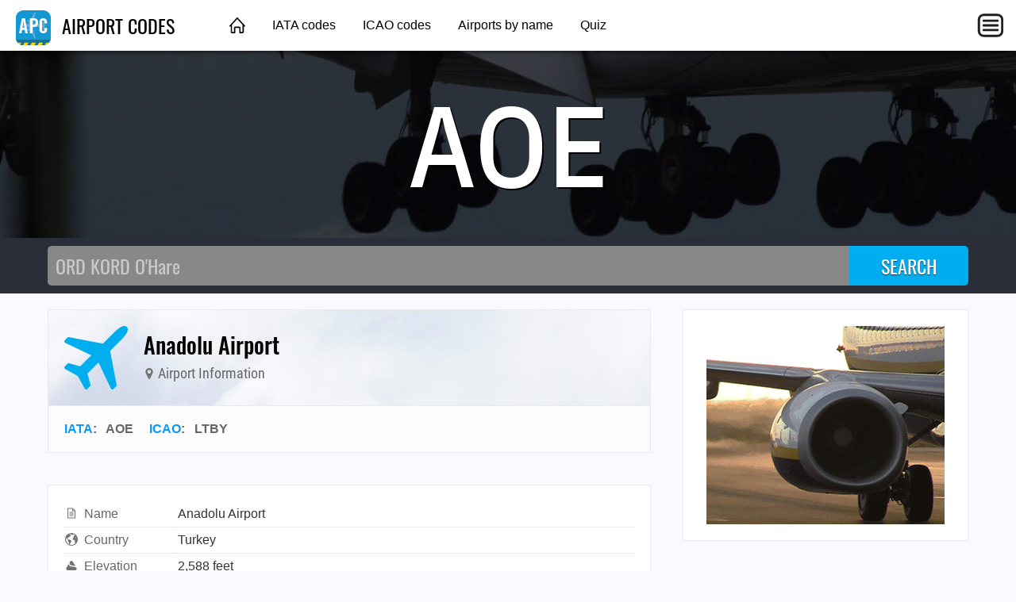

--- FILE ---
content_type: text/html; charset=utf-8
request_url: https://airportcodes.aero/aoe
body_size: 2963
content:
<!DOCTYPE html>
<html lang="en">
<head>
	<title>AOE AIRPORT CODE | Anadolu Airport</title>
	<meta charset="utf-8" />
	<meta name="viewport" content="width=device-width, initial-scale=1" />
	<meta name="keywords" content="airport codes, airport code list, airport code lookup, airport abbreviations, airport city codes, airport designators, airport identifiers, 3-letter airport codes, icao codes, icao airport codes, icao code list, iata codes, iata airport codes, iata code list, faa codes, faa airport codes, faa code list" />
	<meta name="description" content="AOE / LTBY are the airport codes for Anadolu Airport. ✈ Click here to find more." />
	<meta property="og:type" content="website" />
	<meta property="og:image" content="https://airportcodes.aero/images/ogimage.jpg" />
	<meta property="og:url" content="https://airportcodes.aero/aoe" />
	<link href="https://airportcodes.aero/aoe" rel="canonical" />
	<link href="https://airportcodes.info/aoe" rel="alternate" />
	<link type="text/css" href="/fonts/IBMPlexSansCondensed.css" rel="stylesheet" />
	<link type="text/css" href="/fonts/Oswald.css" rel="stylesheet" />
	<link type="text/css" href="/fonts/RobotoCondensed.css" rel="stylesheet" />
	<link type="text/css" href="/css/airportcodes.css?20220306" rel="stylesheet" />

<script data-ad-client="ca-pub-1205174277481106" async src="https://pagead2.googlesyndication.com/pagead/js/adsbygoogle.js"></script>

<script>
function initMaps() {
	var latlng = {lat:39.8098983765,lng:30.5193996429};
	var mapOptions = { zoom: 13, center: latlng, mapTypeId: google.maps.MapTypeId.HYBRID };
	var fullmap = new google.maps.Map(document.getElementById("fullmap"), mapOptions);
	// new google.maps.Marker({position:latlng,map:fullmap,title:"LTBY",icon:"/images/map-marker-plane.png"});
}
</script>
</head>
<body>
	<header class="topnav">
		<div class="topnav-inner">
			<input id="mobilemenu-button" type="checkbox" class="mobilemenu-checkbox" />
			<nav>
				<div class="logo">
					<a href="/"><img src="/images/airportcodes-icon-44.png" alt="Airport Codes" /> AIRPORT CODES</a>
				</div>
				<ul class="menu">
					<li><a href="/" class="home">&nbsp;</a></li>
					<li><a href="/iata">IATA codes</a></li>
					<li><a href="/icao">ICAO codes</a></li>
					<li><a href="/name">Airports by name</a></li>
					<li><a href="/quiz">Quiz</a></li>
				</ul>
				<label for="mobilemenu-button" class="mobilemenu-icon">&nbsp;</label>
				<label for="mobilemenu-button" class="mobilemenu-x">&nbsp;</label>
			</nav>
			<div id="mobilemenu-overlay"></div>
			<div class="mobilemenu">
				<ul>
					<li><a href="/">Home</a></li>
					<li><a href="/iata">IATA codes</a></li>
					<li><a href="/icao">ICAO codes</a></li>
					<li><a href="/name">Airports by name</a></li>
					<li><a href="/quiz">Quiz</a></li>
					<li><a href="https://airlinecodes.info">Airline codes</a></li>
				</ul>
			</div>
		</div>
	</header>
	<script>
	function closemenu(e){
		if(!e.target.matches('#mobilemenu-button,.mobilemenu-icon,.mobilemenu-x')){
			document.getElementById('mobilemenu-button').checked=false;
		}
	}
	document.body.addEventListener('click',closemenu);
	document.getElementById('mobilemenu-overlay').addEventListener('touchstart',closemenu);
	</script>
	<section class="bannertop bannertop-2">
		<h1 class="code">AOE</h1>
	</section>
	<form method="post" action="/search">
		<div class="searchbg">
			<div class="searchbar">
				<input type="search" name="q" placeholder="ORD KORD O'Hare" autocomplete="off" autocapitalize="off" autofocus />
				<input type="submit" value="SEARCH" />
			</div>
		</div>
	</form>
	<div class="data cacfbbbb">
		<main itemscope itemtype="http://schema.org/Airport">
			<link itemprop="image" href="https://airportcodes.aero/images/airportcodes-icon-92.png" />
			<link itemprop="url" href="https://airportcodes.aero/aoe" />
			<div itemprop="geo" itemscope itemtype="https://schema.org/GeoCoordinates">
				<meta itemprop="latitude" content="39.8098983765" />
				<meta itemprop="longitude" content="30.5193996429" />
			</div>
			<div class="contentbox">
				<header class="title">
					<div class="title-icon title-icon-plane"></div>
					<div>
						<h2 itemprop="name">Anadolu Airport</h2>
						<h4><span class="icon"><img src="/marker/LTBY/AOE/Anadolu+Airport/map-marker.svg" alt="" /></span> Airport Information</h4>
					</div>
				</header>
				<header class="meta">
					<a href="/iata">IATA</a>: &nbsp; <span itemprop="iataCode">AOE</span> &nbsp; &nbsp; <a href="/icao">ICAO</a>: &nbsp; <span itemprop="icaoCode">LTBY</span> &nbsp; &nbsp; 
				</header>
			</div>

			<div class="contentbox">
				<div class="contentbody">
					<table class="datagrid fullwidth"><tr><td class="datalabel"><img class="dataicon" src="/images/icon-words.svg" alt="" />Name</td><td class="text-darkgray">Anadolu Airport<br /></td></tr><tr><td class="datalabel"><img class="dataicon" src="/images/icon-country.svg" alt="" />Country</td><td class="text-darkgray">Turkey</td></tr><tr><td class="datalabel"><img class="dataicon" src="/images/icon-elevation.svg" alt="" />Elevation</td><td class="text-darkgray">2,588 feet</td></tr><tr><td class="datalabel"><img class="dataicon" src="/images/icon-globe.svg" alt="" />Latitude</td><td class="text-darkgray">39° 48' 35.63" N</td></tr><tr><td class="datalabel"><img class="dataicon" src="/images/icon-globe.svg" alt="" />Longitude</td><td class="text-darkgray">30° 31' 9.84" E</td></tr><tr><td class="datalabel"><img class="dataicon" src="/images/icon-external-link.svg" alt="" />Wikipedia</td><td><a href="https://en.wikipedia.org/wiki/Hasan_Polatkan_Airport" rel="nofollow">https://en.wikipedia.org/wiki/Hasan_Polatkan_Airport</a></td></tr></table>
				</div>
			</div>

			<div class="amazonlinks">
				<h2>Cleared For Fun</h2>
				<script async src="//adserve.site/amzn/a7e4d924559d528fb15dcbb07fe2997d.js"></script>
			</div>

			<div id="fullmap" class="mb60"></div>

			<section class="contentbox">
				<header><h3>Aviation Fans</h3></header>
				<div class="contentbody">
					<div class="video-responsive">
						<iframe width="560" height="315" src="https://www.youtube.com/embed/YyQLN7Chp-4" allow="accelerometer; autoplay; encrypted-media; gyroscope; picture-in-picture" allowfullscreen></iframe>
					</div>

				</div>
			</section>
<h4 class="otherways">FAQs for Anadolu Airport</h4>
<ul>
  <li class="graylinks"><a href="https://airportcodes.aero/ltby/what-is-the-airport-code-for-anadolu-airport%3f">What is the airport code for Anadolu Airport?</a></li>
  <li class="graylinks"><a href="https://airportcodes.aero/ltby/what-is-the-icao-code-for-anadolu-airport%3f">What is the ICAO code for Anadolu Airport?</a></li>
  <li class="graylinks"><a href="https://airportcodes.aero/ltby">Airport Code LTBY</a></li>
  <li class="graylinks"><a href="https://airportcodes.aero/aoe/what-is-the-airport-code-for-anadolu-airport%3f">What is the airport code for Anadolu Airport?</a></li>
  <li class="graylinks"><a href="https://airportcodes.aero/aoe/what-is-the-iata-code-for-anadolu-airport%3f">What is the IATA code for Anadolu Airport?</a></li>
  <li class="graylinks"><a href="https://airportcodes.aero/aoe">Airport Code AOE</a></li>
  <li class="graylinks"><a href="https://airportcodes.aero/aoe/anadolu-airport-code">Anadolu Airport Code</a></li>
  <li class="graylinks"><a href="https://airportcodes.aero/aoe/eski%3Fehir-airport-code">Eski?ehir Airport Code</a></li>
  <li class="graylinks"><a href="https://airportcodes.aero/country/TR">Turkey airport codes</a></li>
</ul>
		</main>
		<aside>
			<div class="contentbox">
				<div class="contentbody">
					<div class="box300x250 elem-center"><a href="https://atc-sim.com/welcome"><img src="/ads/737-engine.gif" width="300" height="250" alt="737 engine"></a></div>
				</div>
			</div>

			<div class="ads-sticky-sidebar">

				<section class="contentbox">
					<header class="downarrow140"><h3>Bonus Offer</h3></header>
					<div class="contentbody">
						<div class="box300x250 elem-center"><script async src="//adserve.site/amzn/f9fa890a3d2d7cd4e96bf924d3386b5e.js"></script></div>
					</div>
				</section>

				<section class="contentbox">
					<header><h3>From Around The Web</h3></header>
					<div class="contentbody">
						<div class="box300x250 elem-center"><script async src="//adserve.site/amzn/f9fa890a3d2d7cd4e96bf924d3386b5e.js"></script></div>
					</div>
				</section>

			</div>
		</aside>
	</div>
	<footer class="worldmap">
		<div class="footer-content">
			<div class="footer-top">
				<div class="logo-wrap">
					<a href="/"><img src="/images/airportcodes-icon-44.png" alt="Airport Codes" /> AIRPORT CODES</a>
				</div>
			</div>
			<div class="footer-bottom columns col-4-4">
				<div class="column col-4-1">
					<h4>Site</h4>
					<ul>
						<li><a href="/">Home</a></li>
					</ul>
				</div>
				<div class="column col-4-1">
					<h4>Other Sites</h4>
					<ul>
						<li><a href="https://opennav.com">OpenNav</a></li>
						<li><a href="https://airlinecodes.info">Airline Codes</a></li>
						<li><a href="https://airlinelogos.aero">Airline Logos</a></li>
					</ul>
				</div>
				<div class="column col-4-1">
					<h4>Explore</h4>
					<ul>
						<li><a href="https://atc-sim.com/welcome">ATC Simulator</a></li>
					<li><a href="https://airlinecodes.info/HE">Airline Code HE</a></li>
						<li><a href="https://airportcodes.aero/mco/orlando-airport-code">Orlando Airport Code</a></li>
						<li><a href="https://www.youtube.com/watch?v=ZG2OCB2842Y">Airport Codes Video</a></li>
					</ul>
				</div>
				<div class="column col-4-1">
					<h4>Quizzes</h4>
					<ul>
						<li><a href="https://airportcodes.aero/quiz">Airport Codes Quiz</a></li>
						<li><a href="https://airlinelogos.aero/quiz">Airline Logo Quiz</a></li>
						<li><a href="https://opennav.com/airliner-identification-quiz">Airliner Identification Quiz</a></li>
						<li><a href="https://opennav.com/extreme-approaches-quiz">Extreme Approaches Quiz</a></li>
						<li><a href="https://opennav.com/quizzes">All Quizzes</a></li>
					</ul>
				</div>
			</div>
		</div>
	</footer>
<script src="https://maps.googleapis.com/maps/api/js?key=AIzaSyA-Bbo2JtUCH48jSaLBuZyzBzQXuEOsf_I&callback=initMaps" async defer></script>
</body>
</html>


--- FILE ---
content_type: text/html; charset=utf-8
request_url: https://adserve.site/amzn/f9fa890a3d2d7cd4e96bf924d3386b5e/300
body_size: 310
content:
<!DOCTYPE html>
<html lang="en">
<head>
<title>AdServe</title>
<style>
html,body{margin:0;overflow:hidden;padding:0;}
.item .img:active, .item .img:hover { opacity: 0.8; }
</style>
</head>
<body>
<div class="items">
<div class="item"><div class="img"><a href="/amznto/4nycpu3" rel="sponsored" target="_top"><img src="/amzn/i/B0FGRXGHWB-jetstar-heather-grey-300x250-a320bg.jpg" alt="Jetstar A320" /></a></div></div>
</div>
</body>
</html>


--- FILE ---
content_type: text/html; charset=utf-8
request_url: https://adserve.site/amzn/a7e4d924559d528fb15dcbb07fe2997d/760
body_size: 543
content:
<!DOCTYPE html>
<html lang="en">
<head>
<title>AdServe</title>
<style>
html,body{margin:0;overflow:hidden;padding:0;}
.items { display: flex; justify-content: space-around; overflow: hidden; padding: 12px; }
.item .img { box-shadow: 0 0 8px 1px #ccc; margin: 10px; }
.item .img:active, .item .img:hover { box-shadow: 0 0 8px 1px #999; }
.item .img img { display: block; max-height: 170px; width: auto; }
@media all and (max-width: 575px) { .item .img img { max-height: 140px; } }
</style>
</head>
<body>
<div class="items">
<div class="item"><div class="img"><a href="/amznto/3JBvB7q" rel="sponsored" target="_top"><img src="/amzn/i/B0D2VBB2B7-KATL-logo-wings-white.jpg" alt="KATL logo" /></a></div></div>
<div class="item"><div class="img"><a href="/amznto/448GabW" rel="sponsored" target="_top"><img src="/amzn/i/B0FF3MCN37-KJAX-logo-navy-blue.jpg" alt="KJAX logo" /></a></div></div>
<div class="item"><div class="img"><a href="/amznto/4nFWMkd" rel="sponsored" target="_top"><img src="/amzn/i/B0F9V5B6GC-KSFO-logo-white.jpg" alt="KSFO logo" /></a></div></div>
<div class="item"><div class="img"><a href="/amznto/3wo3qpq" rel="sponsored" target="_top"><img src="/amzn/i/B0D2Z2FK2T-KSEA-logo-white-letters-royal-blue.jpg" alt="KSEA logo" /></a></div></div>
</div>
</body>
</html>


--- FILE ---
content_type: text/html; charset=utf-8
request_url: https://www.google.com/recaptcha/api2/aframe
body_size: 265
content:
<!DOCTYPE HTML><html><head><meta http-equiv="content-type" content="text/html; charset=UTF-8"></head><body><script nonce="L6tCM2FBu47UahkYdwxYrw">/** Anti-fraud and anti-abuse applications only. See google.com/recaptcha */ try{var clients={'sodar':'https://pagead2.googlesyndication.com/pagead/sodar?'};window.addEventListener("message",function(a){try{if(a.source===window.parent){var b=JSON.parse(a.data);var c=clients[b['id']];if(c){var d=document.createElement('img');d.src=c+b['params']+'&rc='+(localStorage.getItem("rc::a")?sessionStorage.getItem("rc::b"):"");window.document.body.appendChild(d);sessionStorage.setItem("rc::e",parseInt(sessionStorage.getItem("rc::e")||0)+1);localStorage.setItem("rc::h",'1762891766985');}}}catch(b){}});window.parent.postMessage("_grecaptcha_ready", "*");}catch(b){}</script></body></html>

--- FILE ---
content_type: text/css
request_url: https://airportcodes.aero/fonts/IBMPlexSansCondensed.css
body_size: 269
content:
@font-face {
font-family: "IBM Plex Sans Condensed";
font-weight: 100;
font-style: normal;
src: url("IBMPlexSansCondensed-Thin.woff2") format("woff2");
}
@font-face {
font-family: "IBM Plex Sans Condensed";
font-weight: 200;
font-style: normal;
src: url("IBMPlexSansCondensed-ExtraLight.woff2") format("woff2");
}
@font-face {
font-family: "IBM Plex Sans Condensed";
font-weight: 300;
font-style: normal;
src: url("IBMPlexSansCondensed-Light.woff2") format("woff2");
}
@font-face {
font-family: "IBM Plex Sans Condensed";
font-weight: 400;
font-style: normal;
src: url("IBMPlexSansCondensed-Regular.woff2") format("woff2");
}
@font-face {
font-family: "IBM Plex Sans Condensed";
font-weight: 500;
font-style: normal;
src: url("IBMPlexSansCondensed-Medium.woff2") format("woff2");
}
@font-face {
font-family: "IBM Plex Sans Condensed";
font-weight: 600;
font-style: normal;
src: url("IBMPlexSansCondensed-SemiBold.woff2") format("woff2");
}
@font-face {
font-family: "IBM Plex Sans Condensed";
font-weight: 700;
font-style: normal;
src: url("IBMPlexSansCondensed-Bold.woff2") format("woff2");
}
@font-face {
font-family: "IBM Plex Sans Condensed";
font-weight: 100;
font-style: italic;
src: url("IBMPlexSansCondensed-ThinItalic.woff2") format("woff2");
}
@font-face {
font-family: "IBM Plex Sans Condensed";
font-weight: 200;
font-style: italic;
src: url("IBMPlexSansCondensed-ExtraLightItalic.woff2") format("woff2");
}
@font-face {
font-family: "IBM Plex Sans Condensed";
font-weight: 300;
font-style: italic;
src: url("IBMPlexSansCondensed-LightItalic.woff2") format("woff2");
}
@font-face {
font-family: "IBM Plex Sans Condensed";
font-weight: 400;
font-style: italic;
src: url("IBMPlexSansCondensed-RegularItalic.woff2") format("woff2");
}
@font-face {
font-family: "IBM Plex Sans Condensed";
font-weight: 500;
font-style: italic;
src: url("IBMPlexSansCondensed-MediumItalic.woff2") format("woff2");
}
@font-face {
font-family: "IBM Plex Sans Condensed";
font-weight: 600;
font-style: italic;
src: url("IBMPlexSansCondensed-SemiBoldItalic.woff2") format("woff2");
}
@font-face {
font-family: "IBM Plex Sans Condensed";
font-weight: 700;
font-style: italic;
src: url("IBMPlexSansCondensed-BoldItalic.woff2") format("woff2");
}


--- FILE ---
content_type: text/javascript;charset=UTF-8
request_url: https://adserve.site/amzn/f9fa890a3d2d7cd4e96bf924d3386b5e.js
body_size: 229
content:
const adboxf9fa890a3d2d7cd4e96bf924d3386b5e691397f491c3e75518 = document.createElement('iframe');
adboxf9fa890a3d2d7cd4e96bf924d3386b5e691397f491c3e75518.style.border="none";
adboxf9fa890a3d2d7cd4e96bf924d3386b5e691397f491c3e75518.style.height="250px";
adboxf9fa890a3d2d7cd4e96bf924d3386b5e691397f491c3e75518.style.width="100%";
adboxf9fa890a3d2d7cd4e96bf924d3386b5e691397f491c3e75518.src="//adserve.site/amzn/f9fa890a3d2d7cd4e96bf924d3386b5e/"+document.currentScript.parentNode.offsetWidth;
document.currentScript.parentNode.appendChild(adboxf9fa890a3d2d7cd4e96bf924d3386b5e691397f491c3e75518);


--- FILE ---
content_type: text/javascript;charset=UTF-8
request_url: https://adserve.site/amzn/a7e4d924559d528fb15dcbb07fe2997d.js
body_size: 229
content:
const adboxa7e4d924559d528fb15dcbb07fe2997d691397f491c3e52425 = document.createElement('iframe');
adboxa7e4d924559d528fb15dcbb07fe2997d691397f491c3e52425.style.border="none";
adboxa7e4d924559d528fb15dcbb07fe2997d691397f491c3e52425.style.height="210px";
adboxa7e4d924559d528fb15dcbb07fe2997d691397f491c3e52425.style.width="100%";
adboxa7e4d924559d528fb15dcbb07fe2997d691397f491c3e52425.src="//adserve.site/amzn/a7e4d924559d528fb15dcbb07fe2997d/"+document.currentScript.parentNode.offsetWidth;
document.currentScript.parentNode.appendChild(adboxa7e4d924559d528fb15dcbb07fe2997d691397f491c3e52425);


--- FILE ---
content_type: image/svg+xml
request_url: https://airportcodes.aero/images/icon-elevation.svg
body_size: 458
content:
<?xml version="1.0" encoding="UTF-8"?>
<svg xmlns="http://www.w3.org/2000/svg" xmlns:xlink="http://www.w3.org/1999/xlink" version="1.1" viewBox="0 0 24 24">
  <path fill="#727272" d="M19.797 13.402c-2.038-.98-5.317-1.604-8.3-1.604-1.828 0-2.951-3.163-3.264-5.235l1.182-2.007a3 3 0 0 1 5.17 0l5.212 8.846zm1.673 2.839l.14.236A3 3 0 0 1 19.024 21H4.975a3 3 0 0 1-2.585-4.523l4.517-7.664c.417 2.76 2.144 4.985 4.59 4.985 2.747 0 6.71.536 9.973 2.443z"/>
</svg>
